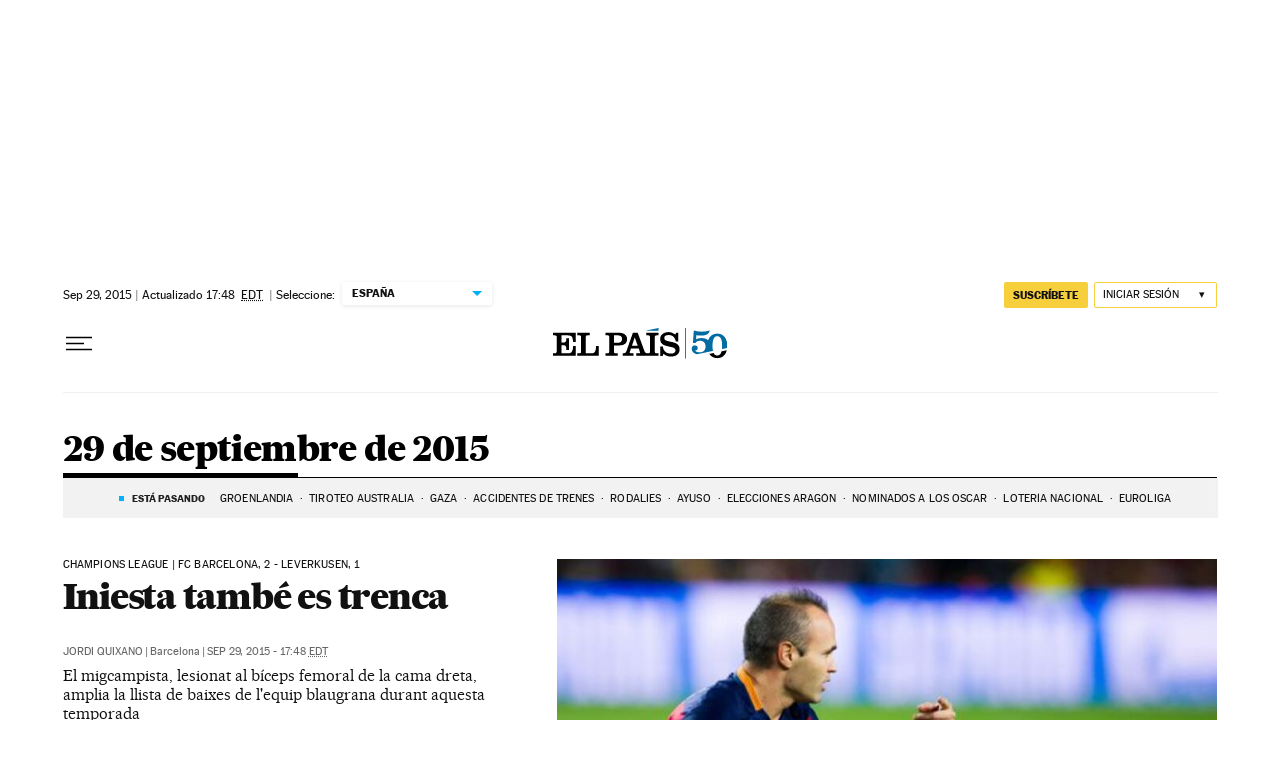

--- FILE ---
content_type: application/javascript; charset=utf-8
request_url: https://fundingchoicesmessages.google.com/f/AGSKWxUmGUzRdoYw_ZYFDfPzlJ5N504HWFmcOpQg-iuG2bwx57dn6ZR8TZx0jI1dWgCL1URFJ1h9i-LsjvQ9v3CNaOT3MCkSmPwmKecT9-2ctjV-Y2Hy-mv2JMlaDhXhnibik6-vCjv4gaouwhWI2Pl0EbwnxR8FKbADfrvK_i44FXb2eL4YlfpGLX1VH0P2/_/adv-f./ad-hcm./optonlineadcode..show_ad_/ad4.
body_size: -1290
content:
window['0b0d4519-63a0-4f27-889f-a738bcbcba93'] = true;

--- FILE ---
content_type: application/javascript; charset=utf-8
request_url: https://fundingchoicesmessages.google.com/f/AGSKWxWbxwumE6QbOI3YnRChZ7kSd3dVmxEnzO83bIptYzfV0wua-Zg8R4wfKm8KE9al9DT8nPYQkAzPoFAy6tk50r-YQR5cvPK2PFkiJiSYxm9aconLNDJ4Ohi-8-6vWuANRKFilF8=?fccs=W251bGwsbnVsbCxudWxsLG51bGwsbnVsbCxudWxsLFsxNzY5MDk0MzA3LDg5MTAwMDAwMF0sbnVsbCxudWxsLG51bGwsW251bGwsWzcsNl0sbnVsbCxudWxsLG51bGwsbnVsbCxudWxsLG51bGwsbnVsbCxudWxsLG51bGwsMV0sImh0dHBzOi8vZWxwYWlzLmNvbS9oZW1lcm90ZWNhLzIwMTUtMDktMjkvIixudWxsLFtbOCwiOW9FQlItNW1xcW8iXSxbOSwiZW4tVVMiXSxbMTYsIlsxLDEsMV0iXSxbMTksIjIiXSxbMTcsIlswXSJdLFsyNCwiIl0sWzI5LCJmYWxzZSJdXV0
body_size: 104
content:
if (typeof __googlefc.fcKernelManager.run === 'function') {"use strict";this.default_ContributorServingResponseClientJs=this.default_ContributorServingResponseClientJs||{};(function(_){var window=this;
try{
var qp=function(a){this.A=_.t(a)};_.u(qp,_.J);var rp=function(a){this.A=_.t(a)};_.u(rp,_.J);rp.prototype.getWhitelistStatus=function(){return _.F(this,2)};var sp=function(a){this.A=_.t(a)};_.u(sp,_.J);var tp=_.ed(sp),up=function(a,b,c){this.B=a;this.j=_.A(b,qp,1);this.l=_.A(b,_.Pk,3);this.F=_.A(b,rp,4);a=this.B.location.hostname;this.D=_.Fg(this.j,2)&&_.O(this.j,2)!==""?_.O(this.j,2):a;a=new _.Qg(_.Qk(this.l));this.C=new _.dh(_.q.document,this.D,a);this.console=null;this.o=new _.mp(this.B,c,a)};
up.prototype.run=function(){if(_.O(this.j,3)){var a=this.C,b=_.O(this.j,3),c=_.fh(a),d=new _.Wg;b=_.hg(d,1,b);c=_.C(c,1,b);_.jh(a,c)}else _.gh(this.C,"FCNEC");_.op(this.o,_.A(this.l,_.De,1),this.l.getDefaultConsentRevocationText(),this.l.getDefaultConsentRevocationCloseText(),this.l.getDefaultConsentRevocationAttestationText(),this.D);_.pp(this.o,_.F(this.F,1),this.F.getWhitelistStatus());var e;a=(e=this.B.googlefc)==null?void 0:e.__executeManualDeployment;a!==void 0&&typeof a==="function"&&_.To(this.o.G,
"manualDeploymentApi")};var vp=function(){};vp.prototype.run=function(a,b,c){var d;return _.v(function(e){d=tp(b);(new up(a,d,c)).run();return e.return({})})};_.Tk(7,new vp);
}catch(e){_._DumpException(e)}
}).call(this,this.default_ContributorServingResponseClientJs);
// Google Inc.

//# sourceURL=/_/mss/boq-content-ads-contributor/_/js/k=boq-content-ads-contributor.ContributorServingResponseClientJs.en_US.9oEBR-5mqqo.es5.O/d=1/exm=ad_blocking_detection_executable,kernel_loader,loader_js_executable/ed=1/rs=AJlcJMwtVrnwsvCgvFVyuqXAo8GMo9641A/m=cookie_refresh_executable
__googlefc.fcKernelManager.run('\x5b\x5b\x5b7,\x22\x5b\x5bnull,\\\x22elpais.com\\\x22,\\\x22AKsRol9LBnbgag3jWAnXo1mikEFAApA1M8GuoU6MFsQ9OLjdY6AwIJaFTLDWwMGdlh9qJbpnMxIsUNnnHmQ_iJJZBggoVByPFodYCd_vef7FjS4ewRPEPNXsGhWSL2fOzFZ2BhffLbJJP6LHhDnkuFYLkpVqHX-0hg\\\\u003d\\\\u003d\\\x22\x5d,null,\x5b\x5bnull,null,null,\\\x22https:\/\/fundingchoicesmessages.google.com\/f\/AGSKWxUju3nnXXREkf4jMZ5Mu9qT07F9kyiN-lpl9cI55zTDqBqKWQAzBuHkSfK3IQlxLdCHvoQWb1236EcdbfRM_zRKUoFd9K-m3SbpRBGafhzTXUiowUoKlkXuxEjYer15M0FfK4o\\\\u003d\\\x22\x5d,null,null,\x5bnull,null,null,\\\x22https:\/\/fundingchoicesmessages.google.com\/el\/AGSKWxURUCddoBgC6ja0MajmuMFKCTiMYbNSvfx3NwUw3w_myyn9lbdWNhQeue2W8jbfqeRYYkzxAUiY8AdKqOUgo1OydkZC4TfwQWkhlKtc_qPH-SdAi7o-Ab0mMraz41mIaq_u-Pw\\\\u003d\\\x22\x5d,null,\x5bnull,\x5b7,6\x5d,null,null,null,null,null,null,null,null,null,1\x5d\x5d,\x5b3,1\x5d\x5d\x22\x5d\x5d,\x5bnull,null,null,\x22https:\/\/fundingchoicesmessages.google.com\/f\/AGSKWxXPlvAUKRfXfYHurH-BgzbI5MmElX-IwwYf8PHRY9sR_vwxn_pBB8y4_IwlA5PnR5jv5_W70-xEpWJXjppSIR7s7F_OTjCaWEdodYGqvzepMkCyrkyWlxFgx_h2dUtNqH-tVqY\\u003d\x22\x5d\x5d');}